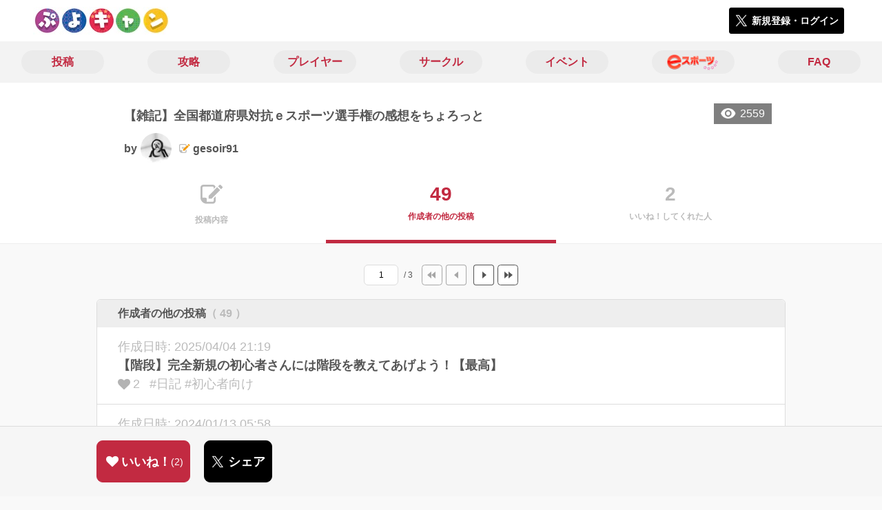

--- FILE ---
content_type: text/html; charset=utf-8
request_url: https://puyo-camp.jp/posts/134133/others
body_size: 7870
content:
<!DOCTYPE html><html><head><link rel="stylesheet" media="all" href="/production/assets/vendor/normalize.css/normalize.min.css" /><link rel="stylesheet" media="all" href="/production/assets/vendor/font-awesome/css/font-awesome.min.css" /><link rel="stylesheet" media="all" href="/production/assets/vendor/c3/c3.css" /><link rel="stylesheet" media="screen" href="/production/assets/application.2bf3eae5b7249fefd810.css" /><style>body {
    font-family: "Hiragino Kaku Gothic ProN", "Meiryo", "メイリオ", sans-serif;
}</style><meta name="csrf-param" content="authenticity_token" />
<meta name="csrf-token" content="INwbM78z1ZOoTPE5Hekc1Dw+ls6sWMKxijrrdA1iCZm+A9Cvt0v1l2+w1edbeRUCmoxvjlxanGCA+GYAUen6+Q==" /><link rel="shortcut icon" type="image/x-icon" href="https://d3r48p4ajaoh51.cloudfront.net/production/uploads/theme/favicon/14/90ffe758-3151-4a61-be26-fbe715b62d7a.jpg" /><link rel="apple-touch-icon" type="image/png" href="https://d3r48p4ajaoh51.cloudfront.net/production/uploads/theme/apple_touch_icon/14/a99524e3-182a-49a7-a8ce-41a18be46e1c.jpg" /><meta charset="UTF-8">
<title>【雑記】全国都道府県対抗ｅスポーツ選手権の感想をちょろっと | ぷよぷよのコミュニティ|ぷよぷよキャンプ|</title>
<meta name="description" content="　優勝したりべさん、おめでとうございます！ 　全勝優勝ということで圧倒的な勝負強さでしたね。 　最近は中々思うような結果が出せていなかったような気がしていましたが、その雪辱も果たせたのではないでしょうか。 　全体としてとても楽しめた大会だったというのが個人的な感想です。 　コロナ禍で観客や選手のパフォーマンスを見ることが出来なかったのは残念ではありますが、それでもやっぱりぷよぷよ...">
<link rel="canonical" href="https://puyo-camp.jp/posts/134133/others">
<meta name="twitter:card" content="summary_large_image">
<meta name="twitter:title" content="【雑記】全国都道府県対抗ｅスポーツ選手権の感想をちょろっと | ぷよぷよのコミュニティ|ぷよぷよキャンプ|">
<meta name="twitter:description" content="　優勝したりべさん、おめでとうございます！
　全勝優勝ということで圧倒的な勝負強さでしたね。
　最近は中々思うような結果が出せていなかったような気がしていましたが、その雪辱も果たせたのではないでしょうか。

　全体としてとても楽しめた大会だったというのが個人的な感想です。
　コロナ禍で観客や選手のパフォーマンスを見ることが出来なかったのは残念ではありますが、それでもやっぱりぷよぷよ...">
<meta name="twitter:image" content="https://d3r48p4ajaoh51.cloudfront.net/production/uploads/theme/capture/14/40e65c06-a3a4-4f88-bb13-eccdb177d5f2.jpg">
<meta name="twitter:image:width" content="100">
<meta name="twitter:image:height" content="100">
<meta property="og:type" content="website">
<meta property="og:url" content="https://puyo-camp.jp/posts/134133/others">
<meta property="og:site_name" content="ぷよぷよキャンプ">
<meta property="og:title" content="【雑記】全国都道府県対抗ｅスポーツ選手権の感想をちょろっと | ぷよぷよのコミュニティ|ぷよぷよキャンプ|">
<meta property="og:description" content="　優勝したりべさん、おめでとうございます！
　全勝優勝ということで圧倒的な勝負強さでしたね。
　最近は中々思うような結果が出せていなかったような気がしていましたが、その雪辱も果たせたのではないでしょうか。

　全体としてとても楽しめた大会だったというのが個人的な感想です。
　コロナ禍で観客や選手のパフォーマンスを見ることが出来なかったのは残念ではありますが、それでもやっぱりぷよぷよ...">
<meta property="og:image" content="https://d3r48p4ajaoh51.cloudfront.net/production/uploads/theme/capture/14/40e65c06-a3a4-4f88-bb13-eccdb177d5f2.jpg">
<meta property="og:locale" content="ja_JP">
<meta name="author" content="https://www.sega.co.jp/"><meta content="width=device-width, maximum-scale=1, user-scalable=0" name="viewport" /><style>button:not(.button-none),
[type="button"]:not(.button-none),
[type="reset"]:not(.button-none),
input[type="submit"]:not(.button-none),
.button:not(.button-none) {
  background-color: #c22a41;
  border-color: #c22a41;
}.color, a.color, .ckeditor a {
  color: #c22a41;
}
.fa.active, .active > .fa:not(.white), .fa:not(.white):not(.without-hover):hover {
  color: #c22a41;
}
.accordions .accordion.opened .accordion_title:after {
  border-color: #c22a41;
}
.status_labels .status {
  color: #c22a41;
  border-color: #c22a41;
}
.notification_popup {
  background-color: #c22a41;
}
.notification_popup:before {
  border-bottom-color: #c22a41;
}
.tabs .tabs_inner .tab.active {
  color: #c22a41;
}
.tabs .tabs_inner .tab.active:after {
  background-color: #c22a41;
}
.active .tabicon svg g path,
.active .tabicon svg g polygon {
  color: #c22a41;
  fill: #c22a41;
}
.global_nav .global_nav--link:hover .global_nav--link--inner { background-color: #c22a41; }
.local_nav--link.active       { color: #c22a41; }
.local_nav--link.active:after { border-bottom-color: #c22a41; }
.local_nav--link.active .local_nav--link_star       { background-color: #c22a41; }
.local_nav--link.active .local_nav--link_star:after { border-top-color: #c22a41; }
.bordered_label {
  border-color: rgba(194, 42, 65, 0.5);
  color: rgba(194, 42, 65, 0.5);
}
.bordered_label.active {
  border-color: rgba(194, 42, 65, 1.0);
  color: rgba(194, 42, 65, 1.0);
}
.ribbon:before, .ribbon.large:before {
  border-left-color: #c22a41;
  border-top-color: #c22a41;
}
.ribbon:after, .ribbon.large:after {
  border-right-color: #c22a41;
  border-bottom-color: #c22a41;
  -webkit-filter: brightness(0.8);
  filter: brightness(0.8);
}
.ribbon_recruit .text {
  background-color: #c22a41;
}
.border-shadow-color {
  box-shadow: 0 0 0 3px #c22a41;
}
.border-shadow.border-shadow-color {
  box-shadow: 0 0 0 3px #c22a41, 0 0 0 6px #FFFFFF;
}
.special_name > div {
  background: #c22a41;
}
.floating_button {
  background: #c22a41;
}
.detail_container .detail_main .detail_cooperation_table .sub_text a {
  color: #c22a41;
}
.stepper--step.active:before {
  background: #c22a41;
}
.stepper--step.active .stepper--step--button {
  border-color: #c22a41;
  background: #c22a41;
}
.stepper--step.active .stepper--step--button.is-inverted span {
  color: #c22a41 !important;
}
.summarized_posts .summary_title .icon {
  background-color: #c22a41;
}
.categorized_answers .category_title .icon {
  background-color: #c22a41;
}</style><script async="" src="https://www.googletagmanager.com/gtag/js?id=UA-85200140-13"></script><script>window.dataLayer = window.dataLayer || [];
function gtag(){dataLayer.push(arguments);}
gtag('js', new Date());
gtag('config', 'UA-85200140-13');</script></head><body class="posts-others " style=" "><div id="wrapper"><div id="header"><div class="header_container"><div class="header_inner"><a class="logo" href="/"><img alt="ぷよぷよキャンプ" src="https://d3r48p4ajaoh51.cloudfront.net/production/uploads/theme/logo/14/70bb6942-d8fd-4d85-aee9-0a93351628b8.jpg" /></a><div class="h1_text"> </div><div class="nav_icons"><div class="button_container"><a class="button small blue" data-modal="#login"><span class="icon icon-twitter"></span><span>新規登録・ログイン</span></a></div></div></div></div></div><div id="contents"><div class="global_nav"><div class="global_nav--inner"><a class="color global_nav--link" href="/posts"><div class="global_nav--link--inner">投稿</div></a><a class="color global_nav--link" href="/summaries"><div class="global_nav--link--inner">攻略</div></a><a class="color global_nav--link" href="/users"><div class="global_nav--link--inner">プレイヤー</div></a><a class="color global_nav--link" href="/teams"><div class="global_nav--link--inner">サークル</div></a><a class="color global_nav--link" href="/events"><div class="global_nav--link--inner">イベント</div></a><a class="color global_nav--link" href="/seasons/latest"><div class="global_nav--link--inner"><img alt="eスポーツ" class="global_nav--link--image" src="/images/puyo/e-sports.png" /></div></a><a class="color global_nav--link" href="/faq/categories"><div class="global_nav--link--inner">FAQ</div></a></div></div><div class="local_contents"><div class="portrait"><div class="portrait--inner"><div class="pageview">2559</div><h1 class="portrait--name"><span>【雑記】全国都道府県対抗ｅスポーツ選手権の感想をちょろっと</span></h1><a class="detail_author" href="/users/190866"><span>by</span><div class="model_icon small" style=""><img class="circle-clip border-shadow " alt="gesoir91" style="" src="https://d3r48p4ajaoh51.cloudfront.net/production/uploads/user/image/190866/54e2707b-19e6-46d0-b4fb-88ada282f348.jpg" /></div><span class="with-flags"><div class="master_flags" data-crossfade="1500"><div class="master_flag post"></div></div><span>gesoir91</span></span></a></div></div><div class="local_nav"><div class="local_nav--inner"><a class="local_nav--link" href="/posts/134133"><div class="tabicon"><div class="tabicon--svg"><?xml version="1.0" encoding="UTF-8" standalone="no"?>
<svg width="46px" height="40px" viewBox="0 0 46 40" version="1.1" xmlns="http://www.w3.org/2000/svg" xmlns:xlink="http://www.w3.org/1999/xlink">
    <!-- Generator: Sketch 41.1 (35376) - http://www.bohemiancoding.com/sketch -->
    <title>Combined Shape</title>
    <desc>Created with Sketch.</desc>
    <defs></defs>
    <g id="Page-1" stroke="none" stroke-width="1" fill="none" fill-rule="evenodd">
        <path d="M31.4204419,4.79347456 C30.8595957,2.05027397 28.4379846,0 25.5356413,0 L6.00721581,0 C2.68932626,0 0,2.69067779 0,6.00979704 L0,26.4362472 C0,33.6107499 5.82047993,39.4285714 13.0004058,39.4285714 L25.5356413,39.4285714 C28.8535309,39.4285714 31.5428571,36.7378936 31.5428571,33.4187744 L31.5428571,24.0369742 L27.6,28.0156755 L27.6,32.8506416 C27.6,34.3059521 26.4268386,35.4857143 24.9778826,35.4857143 L13.1428571,35.4857143 L13.1428571,29.5714419 C13.1428571,28.122068 11.9659997,26.9428571 10.5142724,26.9428571 L3.94285714,26.9428571 L3.94285714,6.5779298 C3.94285714,5.12261936 5.11601854,3.94285714 6.5649745,3.94285714 L24.9778826,3.94285714 C26.4260381,3.94285714 27.6,5.1218059 27.6,6.5779298 L27.6,8.64864773 L31.4204419,4.79347456 Z M45.5180952,6.42539683 C46.1606349,5.78285714 46.1606349,4.81904762 45.5180952,4.17650794 L41.8234921,0.481904762 C41.1809524,-0.160634921 40.2171429,-0.160634921 39.5746032,0.481904762 L36.6831746,3.37333333 L42.7873016,9.47746032 L45.5180952,6.42539683 Z M17.0857143,22.8101587 L17.0857143,28.9142857 L23.1898413,28.9142857 L40.8596825,11.0838095 L34.7555556,4.97968254 L17.0857143,22.8101587 Z" id="Combined-Shape" fill="#BBBBBB"></path>
    </g>
</svg></div></div><div class="local_nav--link_text">投稿内容</div></a><a class="local_nav--link active" href="/posts/134133/others"><div class="local_nav--link_num">49</div><div class="local_nav--link_text">作成者の他の投稿</div></a><a class="local_nav--link" href="/posts/134133/stars"><div class="local_nav--link_num">2</div><div class="local_nav--link_text">いいね！してくれた人</div></a></div></div><div class="detail_container post_detail"><div class="detail_main"><div class="pager_container"><div class="pager_form_container"><form class="pager_form" action="" accept-charset="UTF-8" method="get"><input type="number" name="page" id="page" value="1" /><div class="pager_total_pages">/ 3</div></form><div class="pager_link pager_first disabled"></div><div class="pager_link pager_prev disabled"></div><a class="pager_link pager_next" href="/posts/134133/others?page=2"></a><a class="pager_link pager_last" href="/posts/134133/others?page=3"></a></div></div><div class="detail_my_posts detail_parts"><div class="title"><div class="flex1">作成者の他の投稿<span class="c-gray">（ 49 ）</span></div></div><div class="posts"><a class="post" href="/posts/178233"><div class="updated_at">作成日時:&nbsp;2025/04/04 21:19</div><div class="post_title">【階段】完全新規の初心者さんには階段を教えてあげよう！【最高】</div><div class="post_bottom"><i class="fa fa-heart"></i><span>2</span><span class="post_tags">#日記 #初心者向け</span></div></a><a class="post" href="/posts/177568"><div class="updated_at">作成日時:&nbsp;2024/01/13 05:58</div><div class="post_title">記事を書く時の小ネタ【長文じゃないとは言ってない】</div><div class="post_bottom"><i class="fa fa-heart"></i><span>3</span><span class="post_tags">#日記</span></div></a><a class="post" href="/posts/169594"><div class="updated_at">作成日時:&nbsp;2023/04/27 20:32</div><div class="post_title">【初心者必見】完全ゼロから始めるぷよぷよ初心者連鎖講座　第三回　GTR</div><div class="post_bottom"><i class="fa fa-heart"></i><span>0</span><span class="post_tags">#初心者向け #連鎖 #GTR連鎖</span></div></a><a class="post" href="/posts/169559"><div class="updated_at">作成日時:&nbsp;2023/04/20 20:37</div><div class="post_title">【初心者必見】完全ゼロから始めるぷよぷよ初心者連鎖講座　第二回　折り返し</div><div class="post_bottom"><i class="fa fa-heart"></i><span>0</span><span class="post_tags">#初心者向け #連鎖 #階段連鎖</span></div></a><a class="post" href="/posts/169187"><div class="updated_at">作成日時:&nbsp;2023/04/11 20:44</div><div class="post_title">【初心者必見】完全ゼロから始めるぷよぷよ初心者連鎖講座　第一回　階段連鎖</div><div class="post_bottom"><i class="fa fa-heart"></i><span>2</span><span class="post_tags">#初心者向け #階段連鎖</span></div></a><a class="post" href="/posts/167143"><div class="updated_at">作成日時:&nbsp;2023/02/06 01:12</div><div class="post_title">【長文】ぷよぷよに欲しい機能を説得！ーその3+α</div><div class="post_bottom"><i class="fa fa-heart"></i><span>1</span><span class="post_tags">#日記</span></div></a><a class="post" href="/posts/166716"><div class="updated_at">作成日時:&nbsp;2023/01/22 17:49</div><div class="post_title">【スタッツ】使えなさそうな数字を考えて指標にしてみる</div><div class="post_bottom"><i class="fa fa-heart"></i><span>4</span><span class="post_tags">#日記</span></div></a><a class="post" href="/posts/166594"><div class="updated_at">作成日時:&nbsp;2023/01/22 15:39</div><div class="post_title">スタッツはイイゾ</div><div class="post_bottom"><i class="fa fa-heart"></i><span>1</span><span class="post_tags">#日記</span></div></a><a class="post" href="/posts/166492"><div class="updated_at">作成日時:&nbsp;2023/01/15 01:55</div><div class="post_title">【長文】ぷよぷよに欲しい機能を説得！ーその2</div><div class="post_bottom"><i class="fa fa-heart"></i><span>2</span><span class="post_tags">#日記</span></div></a><a class="post" href="/posts/164857"><div class="updated_at">作成日時:&nbsp;2023/01/15 00:56</div><div class="post_title">【長文】ぷよぷよに欲しい機能を説得！ーその1</div><div class="post_bottom"><i class="fa fa-heart"></i><span>1</span><span class="post_tags">#日記</span></div></a><a class="post" href="/posts/163394"><div class="updated_at">作成日時:&nbsp;2022/10/13 22:31</div><div class="post_title">【長文】ぷよぷよリーグを妄想する</div><div class="post_bottom"><i class="fa fa-heart"></i><span>1</span><span class="post_tags">#日記</span></div></a><a class="post" href="/posts/161024"><div class="updated_at">作成日時:&nbsp;2022/07/27 21:00</div><div class="post_title">【長文】ガチ初心者が楽しく1からぷよの技術を学べる仕組みを考えてみる【読み物】</div><div class="post_bottom"><i class="fa fa-heart"></i><span>4</span><span class="post_tags">#日記</span></div></a><a class="post" href="/posts/160814"><div class="updated_at">作成日時:&nbsp;2022/07/21 22:57</div><div class="post_title">【長文】ぷよぷよのルールの意味を考えてみる</div><div class="post_bottom"><i class="fa fa-heart"></i><span>8</span><span class="post_tags">#日記</span></div></a><a class="post" href="/posts/98692"><div class="updated_at">作成日時:&nbsp;2022/02/15 22:49</div><div class="post_title">【実況】エア実況に挑戦しよう！【長文】</div><div class="post_bottom"><i class="fa fa-heart"></i><span>1</span><span class="post_tags">#日記</span></div></a><a class="post" href="/posts/124717"><div class="updated_at">作成日時:&nbsp;2021/11/15 02:47</div><div class="post_title">【実況解説】重くぷよ実況Tips【読み物】</div><div class="post_bottom"><i class="fa fa-heart"></i><span>5</span><span class="post_tags">#日記</span></div></a><a class="post" href="/posts/144775"><div class="updated_at">作成日時:&nbsp;2021/08/07 12:24</div><div class="post_title">軽くぷよ実況Tips（軽いとは言ってない）</div><div class="post_bottom"><i class="fa fa-heart"></i><span>7</span><span class="post_tags">#日記</span></div></a><a class="post" href="/posts/139720"><div class="updated_at">作成日時:&nbsp;2021/06/24 21:19</div><div class="post_title">思いついたスタッツのファクターを並べてみる</div><div class="post_bottom"><i class="fa fa-heart"></i><span>2</span><span class="post_tags">#日記</span></div></a><a class="post" href="/posts/142218"><div class="updated_at">作成日時:&nbsp;2021/06/17 20:50</div><div class="post_title">【長文】最強リーグを見て思ったことをダラダラと【雑記・実況・スタッツ】</div><div class="post_bottom"><i class="fa fa-heart"></i><span>11</span><span class="post_tags">#オンライン大会 #日記</span></div></a><a class="post" href="/posts/139407"><div class="updated_at">作成日時:&nbsp;2021/04/19 02:02</div><div class="post_title">スタッツという話を聞いたのでちょっと考えてみたら、何か違った</div><div class="post_bottom"><i class="fa fa-heart"></i><span>5</span><span class="post_tags">#日記</span></div></a><a class="post" href="/posts/138817"><div class="updated_at">作成日時:&nbsp;2021/04/17 03:19</div><div class="post_title">【長文】ぷよ中級者でも上手な実況は出来ると思う話【読み物】</div><div class="post_bottom"><i class="fa fa-heart"></i><span>9</span><span class="post_tags">#日記</span></div></a></div></div><div class="pager_container"><div class="pager_form_container"><form class="pager_form" action="" accept-charset="UTF-8" method="get"><input type="number" name="page" id="page" value="1" /><div class="pager_total_pages">/ 3</div></form><div class="pager_link pager_first disabled"></div><div class="pager_link pager_prev disabled"></div><a class="pager_link pager_next" href="/posts/134133/others?page=2"></a><a class="pager_link pager_last" href="/posts/134133/others?page=3"></a></div></div><div class="breadcrumb"><a href="/">HOME</a> > <a href="/posts">投稿一覧</a> > <a href="/posts/134133">投稿詳細</a></div></div><div class="fixed_bottom_spacer"></div><div class="fixed_bottom"><div class="fixed_bottom_inner"><div class="left_contents"><div class="button icon-button like_Post_134133 not-logined" data-like="#" data-path="/posts/134133/star"><i class="fa fa-heart white"></i><span class="text">いいね！</span><span class="num like-text">2</span></div><a class="button icon-button blue" href="https://x.com/share?url=%5Bhttps%3A%2F%2Fpuyo-camp.jp%2Fposts%2F134133%2Fothers%5D&amp;text=%E3%80%90%E9%9B%91%E8%A8%98%E3%80%91%E5%85%A8%E5%9B%BD%E9%83%BD%E9%81%93%E5%BA%9C%E7%9C%8C%E5%AF%BE%E6%8A%97%EF%BD%85%E3%82%B9%E3%83%9D%E3%83%BC%E3%83%84%E9%81%B8%E6%89%8B%E6%A8%A9%E3%81%AE%E6%84%9F%E6%83%B3%E3%82%92%E3%81%A1%E3%82%87%E3%82%8D%E3%81%A3%E3%81%A8+https%3A%2F%2Fpuyo-camp.jp%2Fposts%2F134133&amp;hashtags=" target="_blank"><span class="icon icon-twitter"></span><span>シェア</span></a></div><div class="right_contents"></div></div></div></div></div></div></div><div class="modal" id="login"><div class="modal_content"><div class="title">ぷよぷよキャンプに参加する</div><div class="text left">ぷよぷよキャンプへの参加希望ありがとうございます！</div><div class="text left">参加の前に「<a class="color" href="/terms" target="_blank">利用規約</a>」をご一読ください。</div><div class="text left">また、ぷよぷよキャンプへの参加には 𝕏 アカウントが必要となります。事前に 𝕏 アカウントの取得をお願い致します。</div><div class="text left">参加の準備が整いましたら、以下のボタンからご登録をお願い致します。</div><a class="button icon-button blue" rel="nofollow" data-method="post" href="/auth/twitter"><span class="icon icon-twitter"></span><span>利用規約に同意して登録</span></a></div></div><div class="modal" id="able_secede"><div class="modal_content"><div class="title">脱退</div><div class="text"><span class="team_name"></span>から脱退します。<br />よろしいですか？</div><div class="buttons"><div class="button gray close_modal_js">脱退しない</div></div></div></div><div class="modal" id="unable_secede"><div class="modal_content"><div class="title">脱退</div><div class="text left"><div class="red-text">現在、あなたしか管理者がいないため脱退することができません。</div>1サークルにつき1人以上の管理者が必要です。脱退するには、他メンバーを管理者に指名する必要があります。</div></div></div><script src="//cdn.ckeditor.com/4.19.0/standard-all/ckeditor.js"></script><script>CKEDITOR.replaceClass = null;var root = '/production/assets/vendor/ckeditor/';var config_js = '/production/assets/ckeditor_config.2bf3eae5b7249fefd810.js';var ckeditor_can_upload_image = true;var is_remove_puyo_simulator_plugin = true;</script><script>// 今のところ不要だけど一応取得
var param = document.querySelector('meta[name="csrf-param"]').content;
var token = document.querySelector('meta[name="csrf-token"]').content;

(function() {
  if (typeof CKEDITOR != 'undefined') {
    CKEDITOR.plugins.addExternal( 'confighelper', root + 'plugins/confighelper/', 'plugin.js' );
    CKEDITOR.plugins.addExternal( 'youtube', root + 'plugins/youtube/', 'plugin.js' );
    CKEDITOR.plugins.addExternal( 'divarea', root + 'plugins/divarea/', 'plugin.js' );
    CKEDITOR.plugins.addExternal( 'tweet', root + 'plugins/tweet/', 'plugin.js' );
    CKEDITOR.plugins.addExternal( 'puyo_simulator', root + 'plugins/puyo_simulator/', 'plugin.js' );

    var targets = document.querySelectorAll('textarea.ckeditor');
    [].forEach.call(targets, function(elm){
      if (elm.id !== undefined && CKEDITOR.instances[elm.id] === undefined) {
        var ckeditor_config = { customConfig: config_js };
        if ( !ckeditor_can_upload_image ) { ckeditor_config.toolbar = 'NoImg'; }
        if (is_remove_puyo_simulator_plugin) { ckeditor_config.removePlugins = 'puyo_simulator'; }

        instance = CKEDITOR.replace(elm.id, ckeditor_config);

        // CSRFトークンをセット
        instance.on('fileUploadRequest', function (evt) {
          evt.data.requestData = {};
          evt.data.requestData[param] = token;

          // 管理ページならスコープを定義する
          if ( document.querySelector('#admin-layout') !== null ) {
            evt.data.requestData['scope'] = 'Admin';
          }
        }, null, null, 5);
      }
    });
  }
})();</script><script src="/production/assets/vendor/load-image/load-image.all.min.js"></script><script async="" charset="UTF-8" id="twitter-wjs" src="//platform.twitter.com/widgets.js"></script><script src="/production/assets/vendor/d3/d3.min.js"></script><script src="/production/assets/vendor/c3/c3.min.js"></script><script src="/production/assets/application.2bf3eae5b7249fefd810.js"></script><div class="detail_container star_owners" style="display: none"><div class="detail_like detail_parts"><div class="title">いいね!してくれた人<span class="c-gray like_count"></span><div class="fa fa-close"></div></div><div class="icons"></div></div></div></body></html>